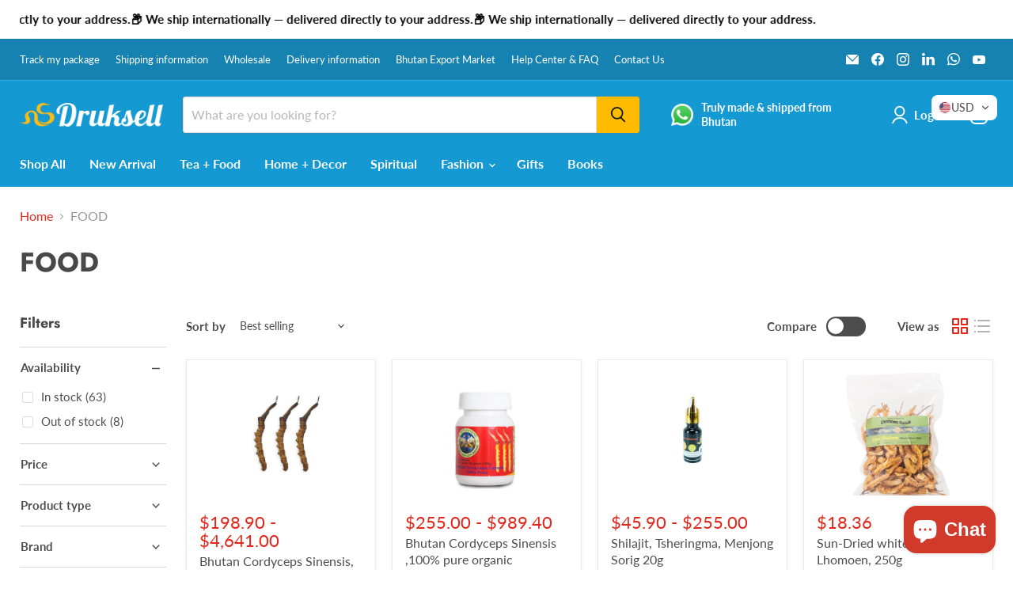

--- FILE ---
content_type: text/plain; charset=utf-8
request_url: https://api.convercy.app/api/v2/storefront/languages?shopify_domain=druksell-com.myshopify.com&country_code=US&region=Ohio&market_id=31518064809
body_size: -363
content:
{"data":{"languages":[{"locale":"en","name":"English","native_name":"English","is_primary":true,"flag_code":"us","is_default":true,"domain":"druksell.com"}]},"page_info":null,"heading":"","metadata":null}


--- FILE ---
content_type: text/plain; charset=utf-8
request_url: https://api.convercy.app/api/v2/storefront/switcher?shopify_domain=druksell-com.myshopify.com&theme_name=Empire&theme_version=12.2.1
body_size: 239
content:
{"data":{"switcher_setting":{"mobile":{"style":"embedded","position":"top_right","placement":"menu","offset_top":"160","offset_left":20,"offset_right":"10","offset_bottom":20,"ship_to_name":"english","currency_name":"code","language_icon":"globe_filled","language_name":"only_","divider_active":true,"divider_format":"pipe","ship_to_active":false,"currency_active":true,"language_active":true,"ship_to_flag_active":true,"ship_to_icon_active":true,"ship_to_icon_format":"pin_filled","currency_flag_active":false,"language_flag_active":true,"language_icon_active":true,"language_icon_format":"globe_filled","disclosure_ship_to_name":"english","disclosure_currency_name":"english","disclosure_language_name":"english","disclosure_ship_to_flag_active":true,"disclosure_currency_flag_active":true,"disclosure_language_flag_active":true,"btn_background_color":"#ffffff00","btn_text_color":"#616161"},"desktop":{"style":"floating","position":"top_right","placement":"menu","offset_top":"120","offset_left":20,"offset_right":20,"offset_bottom":20,"ship_to_name":"english","currency_name":"code","language_icon":null,"language_name":"only_","divider_active":true,"divider_format":"pipe","ship_to_active":false,"currency_active":true,"language_active":true,"ship_to_flag_active":true,"ship_to_icon_active":true,"ship_to_icon_format":"pin_filled","currency_flag_active":true,"language_flag_active":true,"language_icon_active":false,"language_icon_format":"globe_filled","disclosure_ship_to_name":"english","disclosure_currency_name":"english","disclosure_language_name":"english","disclosure_ship_to_flag_active":true,"disclosure_currency_flag_active":true,"disclosure_language_flag_active":true,"btn_background_color":"#FFFFFF","btn_text_color":"#4A4A4A"},"general":{"presented":"integrated","ship_to_active":false,"currency_active":true,"language_active":false,"switcher_template":"prestige","enabled_switcher_setting":1},"content":{"button_apply":"Apply","label_search":"Search","label_ship_to":"Ship to","label_currency":"Currency","label_language":"Language"}},"store_name":"Druksell.com","price_format":"shopify_explicit","money_format":"amount","money_with_currency_format":"amount","theme":{"selector_desktop":".site-header-right","position_desktop":"beforebegin","selector_mobile":".mobile-nav-content","position_mobile":"beforeend","style":".site-header-cart:has(.ts-switcher-btn--embedded-header-mobile){width: unset !important;}","selector_price":".money,span[class*='#price-value'],div[class*='#cart-item-total'],span[class*='#cart-checkout-subtotal-value']","selector_embed_mobile":".site-header-cart","position_embed_mobile":"afterbegin"}},"page_info":null,"heading":"","metadata":null}
